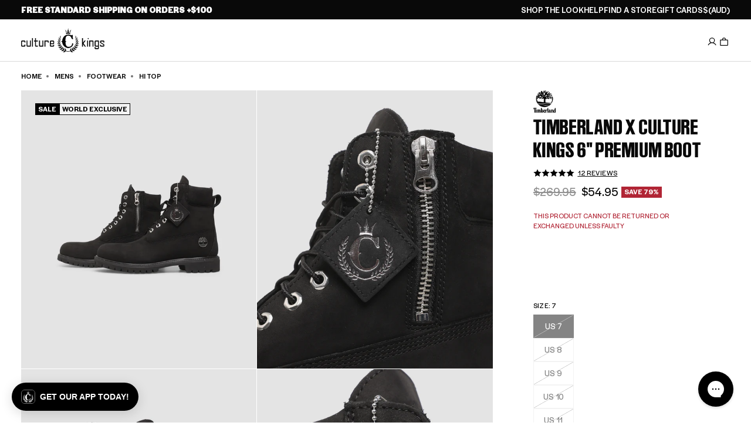

--- FILE ---
content_type: text/css;charset=utf-8
request_url: https://use.typekit.net/mpp5bzg.css
body_size: 501
content:
/*
 * The Typekit service used to deliver this font or fonts for use on websites
 * is provided by Adobe and is subject to these Terms of Use
 * http://www.adobe.com/products/eulas/tou_typekit. For font license
 * information, see the list below.
 *
 * ingra-condensed:
 *   - http://typekit.com/eulas/00000000000000007735a7ba
 * octin-college:
 *   - http://typekit.com/eulas/00000000000000007735960c
 *   - http://typekit.com/eulas/000000000000000077359612
 *
 * © 2009-2026 Adobe Systems Incorporated. All Rights Reserved.
 */
/*{"last_published":"2021-09-27 04:44:21 UTC"}*/

@import url("https://p.typekit.net/p.css?s=1&k=mpp5bzg&ht=tk&f=993.994.26505&a=88396359&app=typekit&e=css");

@font-face {
font-family:"octin-college";
src:url("https://use.typekit.net/af/c8f1d5/00000000000000007735960c/30/l?primer=7cdcb44be4a7db8877ffa5c0007b8dd865b3bbc383831fe2ea177f62257a9191&fvd=n6&v=3") format("woff2"),url("https://use.typekit.net/af/c8f1d5/00000000000000007735960c/30/d?primer=7cdcb44be4a7db8877ffa5c0007b8dd865b3bbc383831fe2ea177f62257a9191&fvd=n6&v=3") format("woff"),url("https://use.typekit.net/af/c8f1d5/00000000000000007735960c/30/a?primer=7cdcb44be4a7db8877ffa5c0007b8dd865b3bbc383831fe2ea177f62257a9191&fvd=n6&v=3") format("opentype");
font-display:auto;font-style:normal;font-weight:600;font-stretch:normal;
}

@font-face {
font-family:"octin-college";
src:url("https://use.typekit.net/af/27a3c3/000000000000000077359612/30/l?subset_id=2&fvd=n7&v=3") format("woff2"),url("https://use.typekit.net/af/27a3c3/000000000000000077359612/30/d?subset_id=2&fvd=n7&v=3") format("woff"),url("https://use.typekit.net/af/27a3c3/000000000000000077359612/30/a?subset_id=2&fvd=n7&v=3") format("opentype");
font-display:auto;font-style:normal;font-weight:700;font-stretch:normal;
}

@font-face {
font-family:"ingra-condensed";
src:url("https://use.typekit.net/af/1e6f74/00000000000000007735a7ba/30/l?primer=7cdcb44be4a7db8877ffa5c0007b8dd865b3bbc383831fe2ea177f62257a9191&fvd=n7&v=3") format("woff2"),url("https://use.typekit.net/af/1e6f74/00000000000000007735a7ba/30/d?primer=7cdcb44be4a7db8877ffa5c0007b8dd865b3bbc383831fe2ea177f62257a9191&fvd=n7&v=3") format("woff"),url("https://use.typekit.net/af/1e6f74/00000000000000007735a7ba/30/a?primer=7cdcb44be4a7db8877ffa5c0007b8dd865b3bbc383831fe2ea177f62257a9191&fvd=n7&v=3") format("opentype");
font-display:auto;font-style:normal;font-weight:700;font-stretch:normal;
}

.tk-octin-college { font-family: "octin-college",sans-serif; }
.tk-ingra-condensed { font-family: "ingra-condensed",sans-serif; }


--- FILE ---
content_type: text/json
request_url: https://conf.config-security.com/model
body_size: 84
content:
{"title":"recommendation AI model (keras)","structure":"release_id=0x77:26:45:57:3a:4d:5c:53:53:72:67:4a:50:42:56:44:48:7d:3d:5e:5e:3a:67:51:24:25:2c:7c:5c;keras;4beqt1cwblbdobvdc52cbmju5gv1ljwaymsqguw2eesjmwi4bj1ygje7vgwy4ptt8vp6th1m","weights":"../weights/77264557.h5","biases":"../biases/77264557.h5"}

--- FILE ---
content_type: application/javascript
request_url: https://play.gotolstoy.com/widget-v2/f154dbfaf/vendor-icons.DrrGc7Se.js
body_size: 4407
content:
var w=Object.defineProperty,C=Object.defineProperties;var L=Object.getOwnPropertyDescriptors;var c=Object.getOwnPropertySymbols;var n=Object.prototype.hasOwnProperty,d=Object.prototype.propertyIsEnumerable;var l=(a,t,y)=>t in a?w(a,t,{enumerable:!0,configurable:!0,writable:!0,value:y}):a[t]=y,s=(a,t)=>{for(var y in t||(t={}))n.call(t,y)&&l(a,y,t[y]);if(c)for(var y of c(t))d.call(t,y)&&l(a,y,t[y]);return a},o=(a,t)=>C(a,L(t));var i=(a,t)=>{var y={};for(var h in a)n.call(a,h)&&t.indexOf(h)<0&&(y[h]=a[h]);if(a!=null&&c)for(var h of c(a))t.indexOf(h)<0&&d.call(a,h)&&(y[h]=a[h]);return y};import{g as x,H as b}from"./vendor-preact.D9E1TqzR.js";/**
 * @license lucide-preact v0.363.0 - ISC
 *
 * This source code is licensed under the ISC license.
 * See the LICENSE file in the root directory of this source tree.
 */var q={xmlns:"http://www.w3.org/2000/svg",width:24,height:24,viewBox:"0 0 24 24",fill:"none",stroke:"currentColor","stroke-width":"2","stroke-linecap":"round","stroke-linejoin":"round"};/**
 * @license lucide-preact v0.363.0 - ISC
 *
 * This source code is licensed under the ISC license.
 * See the LICENSE file in the root directory of this source tree.
 */const z=a=>a.replace(/([a-z0-9])([A-Z])/g,"$1-$2").toLowerCase();/**
 * @license lucide-preact v0.363.0 - ISC
 *
 * This source code is licensed under the ISC license.
 * See the LICENSE file in the root directory of this source tree.
 */const e=(a,t)=>{const y=H=>{var p=H,{color:h="currentColor",size:k=24,strokeWidth:r=2,absoluteStrokeWidth:M,children:m,class:u=""}=p,v=i(p,["color","size","strokeWidth","absoluteStrokeWidth","children","class"]);return x("svg",s(o(s({},q),{width:String(k),height:k,stroke:h,"stroke-width":M?Number(r)*24/Number(k):r,class:["lucide",`lucide-${z(a)}`,u].join(" ")}),v),[...t.map(([g,f])=>x(g,f)),...b(m)])};return y.displayName=`${a}`,y};/**
 * @license lucide-preact v0.363.0 - ISC
 *
 * This source code is licensed under the ISC license.
 * See the LICENSE file in the root directory of this source tree.
 */const j=e("Aperture",[["circle",{cx:"12",cy:"12",r:"10",key:"1mglay"}],["path",{d:"m14.31 8 5.74 9.94",key:"1y6ab4"}],["path",{d:"M9.69 8h11.48",key:"1wxppr"}],["path",{d:"m7.38 12 5.74-9.94",key:"1grp0k"}],["path",{d:"M9.69 16 3.95 6.06",key:"libnyf"}],["path",{d:"M14.31 16H2.83",key:"x5fava"}],["path",{d:"m16.62 12-5.74 9.94",key:"1vwawt"}]]);/**
 * @license lucide-preact v0.363.0 - ISC
 *
 * This source code is licensed under the ISC license.
 * See the LICENSE file in the root directory of this source tree.
 */const A=e("ArrowLeft",[["path",{d:"m12 19-7-7 7-7",key:"1l729n"}],["path",{d:"M19 12H5",key:"x3x0zl"}]]);/**
 * @license lucide-preact v0.363.0 - ISC
 *
 * This source code is licensed under the ISC license.
 * See the LICENSE file in the root directory of this source tree.
 */const P=e("Brain",[["path",{d:"M12 5a3 3 0 1 0-5.997.125 4 4 0 0 0-2.526 5.77 4 4 0 0 0 .556 6.588A4 4 0 1 0 12 18Z",key:"l5xja"}],["path",{d:"M12 5a3 3 0 1 1 5.997.125 4 4 0 0 1 2.526 5.77 4 4 0 0 1-.556 6.588A4 4 0 1 1 12 18Z",key:"ep3f8r"}],["path",{d:"M15 13a4.5 4.5 0 0 1-3-4 4.5 4.5 0 0 1-3 4",key:"1p4c4q"}],["path",{d:"M17.599 6.5a3 3 0 0 0 .399-1.375",key:"tmeiqw"}],["path",{d:"M6.003 5.125A3 3 0 0 0 6.401 6.5",key:"105sqy"}],["path",{d:"M3.477 10.896a4 4 0 0 1 .585-.396",key:"ql3yin"}],["path",{d:"M19.938 10.5a4 4 0 0 1 .585.396",key:"1qfode"}],["path",{d:"M6 18a4 4 0 0 1-1.967-.516",key:"2e4loj"}],["path",{d:"M19.967 17.484A4 4 0 0 1 18 18",key:"159ez6"}]]);/**
 * @license lucide-preact v0.363.0 - ISC
 *
 * This source code is licensed under the ISC license.
 * See the LICENSE file in the root directory of this source tree.
 */const Z=e("Camera",[["path",{d:"M14.5 4h-5L7 7H4a2 2 0 0 0-2 2v9a2 2 0 0 0 2 2h16a2 2 0 0 0 2-2V9a2 2 0 0 0-2-2h-3l-2.5-3z",key:"1tc9qg"}],["circle",{cx:"12",cy:"13",r:"3",key:"1vg3eu"}]]);/**
 * @license lucide-preact v0.363.0 - ISC
 *
 * This source code is licensed under the ISC license.
 * See the LICENSE file in the root directory of this source tree.
 */const R=e("CaptionsOff",[["path",{d:"M10.5 5H19a2 2 0 0 1 2 2v8.5",key:"jqtk4d"}],["path",{d:"M17 11h-.5",key:"1961ue"}],["path",{d:"M19 19H5a2 2 0 0 1-2-2V7a2 2 0 0 1 2-2",key:"1keqsi"}],["path",{d:"m2 2 20 20",key:"1ooewy"}],["path",{d:"M7 11h4",key:"1o1z6v"}],["path",{d:"M7 15h2.5",key:"1ina1g"}]]);/**
 * @license lucide-preact v0.363.0 - ISC
 *
 * This source code is licensed under the ISC license.
 * See the LICENSE file in the root directory of this source tree.
 */const T=e("Captions",[["rect",{width:"18",height:"14",x:"3",y:"5",rx:"2",ry:"2",key:"12ruh7"}],["path",{d:"M7 15h4M15 15h2M7 11h2M13 11h4",key:"1ueiar"}]]);/**
 * @license lucide-preact v0.363.0 - ISC
 *
 * This source code is licensed under the ISC license.
 * See the LICENSE file in the root directory of this source tree.
 */const U=e("Check",[["path",{d:"M20 6 9 17l-5-5",key:"1gmf2c"}]]);/**
 * @license lucide-preact v0.363.0 - ISC
 *
 * This source code is licensed under the ISC license.
 * See the LICENSE file in the root directory of this source tree.
 */const B=e("ChevronDown",[["path",{d:"m6 9 6 6 6-6",key:"qrunsl"}]]);/**
 * @license lucide-preact v0.363.0 - ISC
 *
 * This source code is licensed under the ISC license.
 * See the LICENSE file in the root directory of this source tree.
 */const D=e("ChevronLeft",[["path",{d:"m15 18-6-6 6-6",key:"1wnfg3"}]]);/**
 * @license lucide-preact v0.363.0 - ISC
 *
 * This source code is licensed under the ISC license.
 * See the LICENSE file in the root directory of this source tree.
 */const X=e("ChevronRight",[["path",{d:"m9 18 6-6-6-6",key:"mthhwq"}]]);/**
 * @license lucide-preact v0.363.0 - ISC
 *
 * This source code is licensed under the ISC license.
 * See the LICENSE file in the root directory of this source tree.
 */const $=e("CircleAlert",[["circle",{cx:"12",cy:"12",r:"10",key:"1mglay"}],["line",{x1:"12",x2:"12",y1:"8",y2:"12",key:"1pkeuh"}],["line",{x1:"12",x2:"12.01",y1:"16",y2:"16",key:"4dfq90"}]]);/**
 * @license lucide-preact v0.363.0 - ISC
 *
 * This source code is licensed under the ISC license.
 * See the LICENSE file in the root directory of this source tree.
 */const E=e("CircleCheckBig",[["path",{d:"M22 11.08V12a10 10 0 1 1-5.93-9.14",key:"g774vq"}],["path",{d:"m9 11 3 3L22 4",key:"1pflzl"}]]);/**
 * @license lucide-preact v0.363.0 - ISC
 *
 * This source code is licensed under the ISC license.
 * See the LICENSE file in the root directory of this source tree.
 */const G=e("CirclePlay",[["circle",{cx:"12",cy:"12",r:"10",key:"1mglay"}],["polygon",{points:"10 8 16 12 10 16 10 8",key:"1cimsy"}]]);/**
 * @license lucide-preact v0.363.0 - ISC
 *
 * This source code is licensed under the ISC license.
 * See the LICENSE file in the root directory of this source tree.
 */const N=e("Copy",[["rect",{width:"14",height:"14",x:"8",y:"8",rx:"2",ry:"2",key:"17jyea"}],["path",{d:"M4 16c-1.1 0-2-.9-2-2V4c0-1.1.9-2 2-2h10c1.1 0 2 .9 2 2",key:"zix9uf"}]]);/**
 * @license lucide-preact v0.363.0 - ISC
 *
 * This source code is licensed under the ISC license.
 * See the LICENSE file in the root directory of this source tree.
 */const O=e("ExternalLink",[["path",{d:"M15 3h6v6",key:"1q9fwt"}],["path",{d:"M10 14 21 3",key:"gplh6r"}],["path",{d:"M18 13v6a2 2 0 0 1-2 2H5a2 2 0 0 1-2-2V8a2 2 0 0 1 2-2h6",key:"a6xqqp"}]]);/**
 * @license lucide-preact v0.363.0 - ISC
 *
 * This source code is licensed under the ISC license.
 * See the LICENSE file in the root directory of this source tree.
 */const I=e("Gift",[["rect",{x:"3",y:"8",width:"18",height:"4",rx:"1",key:"bkv52"}],["path",{d:"M12 8v13",key:"1c76mn"}],["path",{d:"M19 12v7a2 2 0 0 1-2 2H7a2 2 0 0 1-2-2v-7",key:"6wjy6b"}],["path",{d:"M7.5 8a2.5 2.5 0 0 1 0-5A4.8 8 0 0 1 12 8a4.8 8 0 0 1 4.5-5 2.5 2.5 0 0 1 0 5",key:"1ihvrl"}]]);/**
 * @license lucide-preact v0.363.0 - ISC
 *
 * This source code is licensed under the ISC license.
 * See the LICENSE file in the root directory of this source tree.
 */const K=e("History",[["path",{d:"M3 12a9 9 0 1 0 9-9 9.75 9.75 0 0 0-6.74 2.74L3 8",key:"1357e3"}],["path",{d:"M3 3v5h5",key:"1xhq8a"}],["path",{d:"M12 7v5l4 2",key:"1fdv2h"}]]);/**
 * @license lucide-preact v0.363.0 - ISC
 *
 * This source code is licensed under the ISC license.
 * See the LICENSE file in the root directory of this source tree.
 */const F=e("Layers",[["path",{d:"m12.83 2.18a2 2 0 0 0-1.66 0L2.6 6.08a1 1 0 0 0 0 1.83l8.58 3.91a2 2 0 0 0 1.66 0l8.58-3.9a1 1 0 0 0 0-1.83Z",key:"8b97xw"}],["path",{d:"m22 17.65-9.17 4.16a2 2 0 0 1-1.66 0L2 17.65",key:"dd6zsq"}],["path",{d:"m22 12.65-9.17 4.16a2 2 0 0 1-1.66 0L2 12.65",key:"ep9fru"}]]);/**
 * @license lucide-preact v0.363.0 - ISC
 *
 * This source code is licensed under the ISC license.
 * See the LICENSE file in the root directory of this source tree.
 */const J=e("LoaderCircle",[["path",{d:"M21 12a9 9 0 1 1-6.219-8.56",key:"13zald"}]]);/**
 * @license lucide-preact v0.363.0 - ISC
 *
 * This source code is licensed under the ISC license.
 * See the LICENSE file in the root directory of this source tree.
 */const Q=e("Loader",[["line",{x1:"12",x2:"12",y1:"2",y2:"6",key:"gza1u7"}],["line",{x1:"12",x2:"12",y1:"18",y2:"22",key:"1qhbu9"}],["line",{x1:"4.93",x2:"7.76",y1:"4.93",y2:"7.76",key:"xae44r"}],["line",{x1:"16.24",x2:"19.07",y1:"16.24",y2:"19.07",key:"bxnmvf"}],["line",{x1:"2",x2:"6",y1:"12",y2:"12",key:"89khin"}],["line",{x1:"18",x2:"22",y1:"12",y2:"12",key:"pb8tfm"}],["line",{x1:"4.93",x2:"7.76",y1:"19.07",y2:"16.24",key:"1uxjnu"}],["line",{x1:"16.24",x2:"19.07",y1:"7.76",y2:"4.93",key:"6duxfx"}]]);/**
 * @license lucide-preact v0.363.0 - ISC
 *
 * This source code is licensed under the ISC license.
 * See the LICENSE file in the root directory of this source tree.
 */const Y=e("Maximize",[["path",{d:"M8 3H5a2 2 0 0 0-2 2v3",key:"1dcmit"}],["path",{d:"M21 8V5a2 2 0 0 0-2-2h-3",key:"1e4gt3"}],["path",{d:"M3 16v3a2 2 0 0 0 2 2h3",key:"wsl5sc"}],["path",{d:"M16 21h3a2 2 0 0 0 2-2v-3",key:"18trek"}]]);/**
 * @license lucide-preact v0.363.0 - ISC
 *
 * This source code is licensed under the ISC license.
 * See the LICENSE file in the root directory of this source tree.
 */const _=e("MessageSquare",[["path",{d:"M21 15a2 2 0 0 1-2 2H7l-4 4V5a2 2 0 0 1 2-2h14a2 2 0 0 1 2 2z",key:"1lielz"}]]);/**
 * @license lucide-preact v0.363.0 - ISC
 *
 * This source code is licensed under the ISC license.
 * See the LICENSE file in the root directory of this source tree.
 */const W=e("Minimize",[["path",{d:"M8 3v3a2 2 0 0 1-2 2H3",key:"hohbtr"}],["path",{d:"M21 8h-3a2 2 0 0 1-2-2V3",key:"5jw1f3"}],["path",{d:"M3 16h3a2 2 0 0 1 2 2v3",key:"198tvr"}],["path",{d:"M16 21v-3a2 2 0 0 1 2-2h3",key:"ph8mxp"}]]);/**
 * @license lucide-preact v0.363.0 - ISC
 *
 * This source code is licensed under the ISC license.
 * See the LICENSE file in the root directory of this source tree.
 */const e1=e("Minus",[["path",{d:"M5 12h14",key:"1ays0h"}]]);/**
 * @license lucide-preact v0.363.0 - ISC
 *
 * This source code is licensed under the ISC license.
 * See the LICENSE file in the root directory of this source tree.
 */const a1=e("Package",[["path",{d:"m7.5 4.27 9 5.15",key:"1c824w"}],["path",{d:"M21 8a2 2 0 0 0-1-1.73l-7-4a2 2 0 0 0-2 0l-7 4A2 2 0 0 0 3 8v8a2 2 0 0 0 1 1.73l7 4a2 2 0 0 0 2 0l7-4A2 2 0 0 0 21 16Z",key:"hh9hay"}],["path",{d:"m3.3 7 8.7 5 8.7-5",key:"g66t2b"}],["path",{d:"M12 22V12",key:"d0xqtd"}]]);/**
 * @license lucide-preact v0.363.0 - ISC
 *
 * This source code is licensed under the ISC license.
 * See the LICENSE file in the root directory of this source tree.
 */const t1=e("Palette",[["circle",{cx:"13.5",cy:"6.5",r:".5",fill:"currentColor",key:"1okk4w"}],["circle",{cx:"17.5",cy:"10.5",r:".5",fill:"currentColor",key:"f64h9f"}],["circle",{cx:"8.5",cy:"7.5",r:".5",fill:"currentColor",key:"fotxhn"}],["circle",{cx:"6.5",cy:"12.5",r:".5",fill:"currentColor",key:"qy21gx"}],["path",{d:"M12 2C6.5 2 2 6.5 2 12s4.5 10 10 10c.926 0 1.648-.746 1.648-1.688 0-.437-.18-.835-.437-1.125-.29-.289-.438-.652-.438-1.125a1.64 1.64 0 0 1 1.668-1.668h1.996c3.051 0 5.555-2.503 5.555-5.554C21.965 6.012 17.461 2 12 2z",key:"12rzf8"}]]);/**
 * @license lucide-preact v0.363.0 - ISC
 *
 * This source code is licensed under the ISC license.
 * See the LICENSE file in the root directory of this source tree.
 */const y1=e("Pause",[["rect",{x:"14",y:"4",width:"4",height:"16",rx:"1",key:"zuxfzm"}],["rect",{x:"6",y:"4",width:"4",height:"16",rx:"1",key:"1okwgv"}]]);/**
 * @license lucide-preact v0.363.0 - ISC
 *
 * This source code is licensed under the ISC license.
 * See the LICENSE file in the root directory of this source tree.
 */const h1=e("Pen",[["path",{d:"M17 3a2.85 2.83 0 1 1 4 4L7.5 20.5 2 22l1.5-5.5Z",key:"5qss01"}]]);/**
 * @license lucide-preact v0.363.0 - ISC
 *
 * This source code is licensed under the ISC license.
 * See the LICENSE file in the root directory of this source tree.
 */const c1=e("Pencil",[["path",{d:"M17 3a2.85 2.83 0 1 1 4 4L7.5 20.5 2 22l1.5-5.5Z",key:"5qss01"}],["path",{d:"m15 5 4 4",key:"1mk7zo"}]]);/**
 * @license lucide-preact v0.363.0 - ISC
 *
 * This source code is licensed under the ISC license.
 * See the LICENSE file in the root directory of this source tree.
 */const k1=e("Play",[["polygon",{points:"6 3 20 12 6 21 6 3",key:"1oa8hb"}]]);/**
 * @license lucide-preact v0.363.0 - ISC
 *
 * This source code is licensed under the ISC license.
 * See the LICENSE file in the root directory of this source tree.
 */const s1=e("RefreshCcw",[["path",{d:"M21 12a9 9 0 0 0-9-9 9.75 9.75 0 0 0-6.74 2.74L3 8",key:"14sxne"}],["path",{d:"M3 3v5h5",key:"1xhq8a"}],["path",{d:"M3 12a9 9 0 0 0 9 9 9.75 9.75 0 0 0 6.74-2.74L21 16",key:"1hlbsb"}],["path",{d:"M16 16h5v5",key:"ccwih5"}]]);/**
 * @license lucide-preact v0.363.0 - ISC
 *
 * This source code is licensed under the ISC license.
 * See the LICENSE file in the root directory of this source tree.
 */const r1=e("Ruler",[["path",{d:"M21.3 15.3a2.4 2.4 0 0 1 0 3.4l-2.6 2.6a2.4 2.4 0 0 1-3.4 0L2.7 8.7a2.41 2.41 0 0 1 0-3.4l2.6-2.6a2.41 2.41 0 0 1 3.4 0Z",key:"icamh8"}],["path",{d:"m14.5 12.5 2-2",key:"inckbg"}],["path",{d:"m11.5 9.5 2-2",key:"fmmyf7"}],["path",{d:"m8.5 6.5 2-2",key:"vc6u1g"}],["path",{d:"m17.5 15.5 2-2",key:"wo5hmg"}]]);/**
 * @license lucide-preact v0.363.0 - ISC
 *
 * This source code is licensed under the ISC license.
 * See the LICENSE file in the root directory of this source tree.
 */const p1=e("Search",[["circle",{cx:"11",cy:"11",r:"8",key:"4ej97u"}],["path",{d:"m21 21-4.3-4.3",key:"1qie3q"}]]);/**
 * @license lucide-preact v0.363.0 - ISC
 *
 * This source code is licensed under the ISC license.
 * See the LICENSE file in the root directory of this source tree.
 */const l1=e("Send",[["path",{d:"m22 2-7 20-4-9-9-4Z",key:"1q3vgg"}],["path",{d:"M22 2 11 13",key:"nzbqef"}]]);/**
 * @license lucide-preact v0.363.0 - ISC
 *
 * This source code is licensed under the ISC license.
 * See the LICENSE file in the root directory of this source tree.
 */const n1=e("Share2",[["circle",{cx:"18",cy:"5",r:"3",key:"gq8acd"}],["circle",{cx:"6",cy:"12",r:"3",key:"w7nqdw"}],["circle",{cx:"18",cy:"19",r:"3",key:"1xt0gg"}],["line",{x1:"8.59",x2:"15.42",y1:"13.51",y2:"17.49",key:"47mynk"}],["line",{x1:"15.41",x2:"8.59",y1:"6.51",y2:"10.49",key:"1n3mei"}]]);/**
 * @license lucide-preact v0.363.0 - ISC
 *
 * This source code is licensed under the ISC license.
 * See the LICENSE file in the root directory of this source tree.
 */const d1=e("Shield",[["path",{d:"M20 13c0 5-3.5 7.5-7.66 8.95a1 1 0 0 1-.67-.01C7.5 20.5 4 18 4 13V6a1 1 0 0 1 1-1c2 0 4.5-1.2 6.24-2.72a1.17 1.17 0 0 1 1.52 0C14.51 3.81 17 5 19 5a1 1 0 0 1 1 1z",key:"oel41y"}]]);/**
 * @license lucide-preact v0.363.0 - ISC
 *
 * This source code is licensed under the ISC license.
 * See the LICENSE file in the root directory of this source tree.
 */const o1=e("Shirt",[["path",{d:"M20.38 3.46 16 2a4 4 0 0 1-8 0L3.62 3.46a2 2 0 0 0-1.34 2.23l.58 3.47a1 1 0 0 0 .99.84H6v10c0 1.1.9 2 2 2h8a2 2 0 0 0 2-2V10h2.15a1 1 0 0 0 .99-.84l.58-3.47a2 2 0 0 0-1.34-2.23z",key:"1wgbhj"}]]);/**
 * @license lucide-preact v0.363.0 - ISC
 *
 * This source code is licensed under the ISC license.
 * See the LICENSE file in the root directory of this source tree.
 */const i1=e("ShoppingCart",[["circle",{cx:"8",cy:"21",r:"1",key:"jimo8o"}],["circle",{cx:"19",cy:"21",r:"1",key:"13723u"}],["path",{d:"M2.05 2.05h2l2.66 12.42a2 2 0 0 0 2 1.58h9.78a2 2 0 0 0 1.95-1.57l1.65-7.43H5.12",key:"9zh506"}]]);/**
 * @license lucide-preact v0.363.0 - ISC
 *
 * This source code is licensed under the ISC license.
 * See the LICENSE file in the root directory of this source tree.
 */const x1=e("Shuffle",[["path",{d:"M2 18h1.4c1.3 0 2.5-.6 3.3-1.7l6.1-8.6c.7-1.1 2-1.7 3.3-1.7H22",key:"1wmou1"}],["path",{d:"m18 2 4 4-4 4",key:"pucp1d"}],["path",{d:"M2 6h1.9c1.5 0 2.9.9 3.6 2.2",key:"10bdb2"}],["path",{d:"M22 18h-5.9c-1.3 0-2.6-.7-3.3-1.8l-.5-.8",key:"vgxac0"}],["path",{d:"m18 14 4 4-4 4",key:"10pe0f"}]]);/**
 * @license lucide-preact v0.363.0 - ISC
 *
 * This source code is licensed under the ISC license.
 * See the LICENSE file in the root directory of this source tree.
 */const M1=e("Sparkle",[["path",{d:"m12 3-1.9 5.8a2 2 0 0 1-1.287 1.288L3 12l5.8 1.9a2 2 0 0 1 1.288 1.287L12 21l1.9-5.8a2 2 0 0 1 1.287-1.288L21 12l-5.8-1.9a2 2 0 0 1-1.288-1.287Z",key:"nraa5p"}]]);/**
 * @license lucide-preact v0.363.0 - ISC
 *
 * This source code is licensed under the ISC license.
 * See the LICENSE file in the root directory of this source tree.
 */const m1=e("Sparkles",[["path",{d:"m12 3-1.912 5.813a2 2 0 0 1-1.275 1.275L3 12l5.813 1.912a2 2 0 0 1 1.275 1.275L12 21l1.912-5.813a2 2 0 0 1 1.275-1.275L21 12l-5.813-1.912a2 2 0 0 1-1.275-1.275L12 3Z",key:"17u4zn"}],["path",{d:"M5 3v4",key:"bklmnn"}],["path",{d:"M19 17v4",key:"iiml17"}],["path",{d:"M3 5h4",key:"nem4j1"}],["path",{d:"M17 19h4",key:"lbex7p"}]]);/**
 * @license lucide-preact v0.363.0 - ISC
 *
 * This source code is licensed under the ISC license.
 * See the LICENSE file in the root directory of this source tree.
 */const u1=e("ThumbsDown",[["path",{d:"M17 14V2",key:"8ymqnk"}],["path",{d:"M9 18.12 10 14H4.17a2 2 0 0 1-1.92-2.56l2.33-8A2 2 0 0 1 6.5 2H20a2 2 0 0 1 2 2v8a2 2 0 0 1-2 2h-2.76a2 2 0 0 0-1.79 1.11L12 22h0a3.13 3.13 0 0 1-3-3.88Z",key:"s6e0r"}]]);/**
 * @license lucide-preact v0.363.0 - ISC
 *
 * This source code is licensed under the ISC license.
 * See the LICENSE file in the root directory of this source tree.
 */const v1=e("ThumbsUp",[["path",{d:"M7 10v12",key:"1qc93n"}],["path",{d:"M15 5.88 14 10h5.83a2 2 0 0 1 1.92 2.56l-2.33 8A2 2 0 0 1 17.5 22H4a2 2 0 0 1-2-2v-8a2 2 0 0 1 2-2h2.76a2 2 0 0 0 1.79-1.11L12 2h0a3.13 3.13 0 0 1 3 3.88Z",key:"y3tblf"}]]);/**
 * @license lucide-preact v0.363.0 - ISC
 *
 * This source code is licensed under the ISC license.
 * See the LICENSE file in the root directory of this source tree.
 */const g1=e("Trash2",[["path",{d:"M3 6h18",key:"d0wm0j"}],["path",{d:"M19 6v14c0 1-1 2-2 2H7c-1 0-2-1-2-2V6",key:"4alrt4"}],["path",{d:"M8 6V4c0-1 1-2 2-2h4c1 0 2 1 2 2v2",key:"v07s0e"}],["line",{x1:"10",x2:"10",y1:"11",y2:"17",key:"1uufr5"}],["line",{x1:"14",x2:"14",y1:"11",y2:"17",key:"xtxkd"}]]);/**
 * @license lucide-preact v0.363.0 - ISC
 *
 * This source code is licensed under the ISC license.
 * See the LICENSE file in the root directory of this source tree.
 */const f1=e("Upload",[["path",{d:"M21 15v4a2 2 0 0 1-2 2H5a2 2 0 0 1-2-2v-4",key:"ih7n3h"}],["polyline",{points:"17 8 12 3 7 8",key:"t8dd8p"}],["line",{x1:"12",x2:"12",y1:"3",y2:"15",key:"widbto"}]]);/**
 * @license lucide-preact v0.363.0 - ISC
 *
 * This source code is licensed under the ISC license.
 * See the LICENSE file in the root directory of this source tree.
 */const w1=e("User",[["path",{d:"M19 21v-2a4 4 0 0 0-4-4H9a4 4 0 0 0-4 4v2",key:"975kel"}],["circle",{cx:"12",cy:"7",r:"4",key:"17ys0d"}]]);/**
 * @license lucide-preact v0.363.0 - ISC
 *
 * This source code is licensed under the ISC license.
 * See the LICENSE file in the root directory of this source tree.
 */const C1=e("Volume2",[["polygon",{points:"11 5 6 9 2 9 2 15 6 15 11 19 11 5",key:"16drj5"}],["path",{d:"M15.54 8.46a5 5 0 0 1 0 7.07",key:"ltjumu"}],["path",{d:"M19.07 4.93a10 10 0 0 1 0 14.14",key:"1kegas"}]]);/**
 * @license lucide-preact v0.363.0 - ISC
 *
 * This source code is licensed under the ISC license.
 * See the LICENSE file in the root directory of this source tree.
 */const L1=e("VolumeX",[["polygon",{points:"11 5 6 9 2 9 2 15 6 15 11 19 11 5",key:"16drj5"}],["line",{x1:"22",x2:"16",y1:"9",y2:"15",key:"1ewh16"}],["line",{x1:"16",x2:"22",y1:"9",y2:"15",key:"5ykzw1"}]]);/**
 * @license lucide-preact v0.363.0 - ISC
 *
 * This source code is licensed under the ISC license.
 * See the LICENSE file in the root directory of this source tree.
 */const b1=e("X",[["path",{d:"M18 6 6 18",key:"1bl5f8"}],["path",{d:"m6 6 12 12",key:"d8bk6v"}]]);export{A,P as B,G as C,c1 as D,a1 as E,t1 as F,I as G,K as H,f1 as I,l1 as J,O as K,Q as L,Y as M,p1 as N,F as O,k1 as P,x1 as Q,r1 as R,M1 as S,g1 as T,w1 as U,L1 as V,b1 as X,y1 as a,m1 as b,C1 as c,W as d,T as e,R as f,E as g,Z as h,o1 as i,e1 as j,J as k,U as l,n1 as m,h1 as n,d1 as o,_ as p,i1 as q,B as r,$ as s,N as t,v1 as u,u1 as v,D as w,X as x,j as y,s1 as z};
